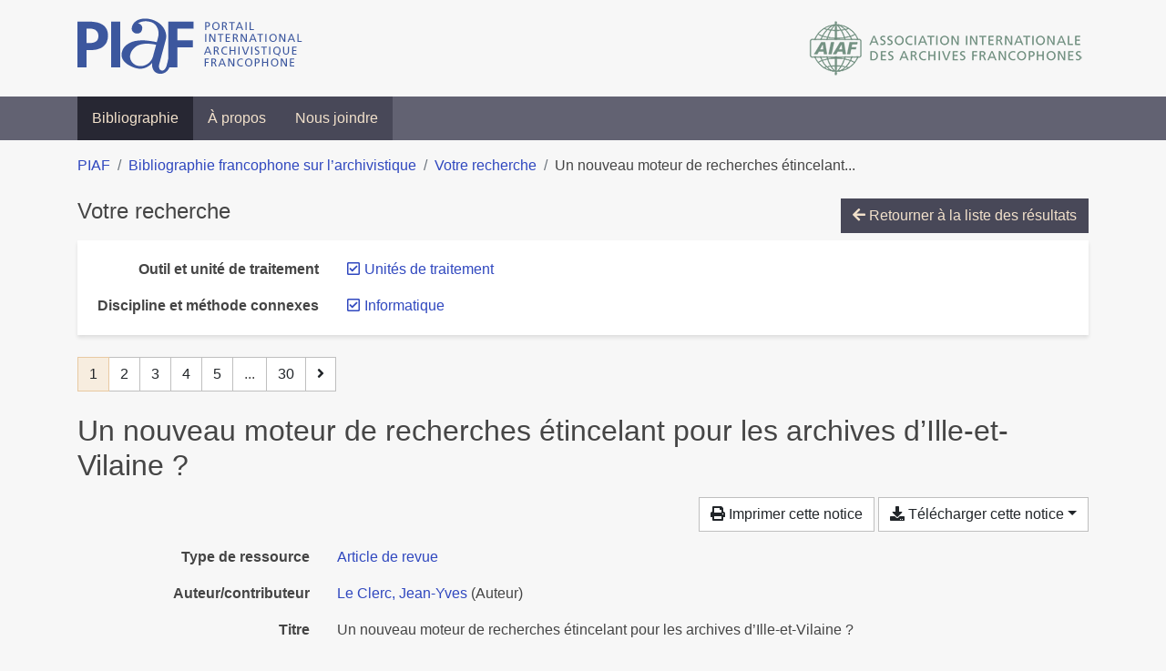

--- FILE ---
content_type: text/html; charset=utf-8
request_url: https://bibliopiaf.ebsi.umontreal.ca/bibliographie/?outil-et-unite-de-traitement=EHZD6SBL&discipline-et-methode-connexes=HCG29MKU&page=1&page-len=1&sort=title_desc
body_size: 6899
content:

<!doctype html>
<html lang="fr" class="no-js">
        <head >
                <meta charset="utf-8"> 
                <meta http-equiv="X-UA-Compatible" content="IE=edge">
    <meta name="viewport" content="width=device-width, initial-scale=1, shrink-to-fit=no">
    <meta name="generator" content="Kerko">
    <link rel="canonical" title="Un nou­veau moteur de recher­ches étincelant pour les archi­ves d’Ille-et-Vilaine ?" href="https://bibliopiaf.ebsi.umontreal.ca/bibliographie/M5X72IU2">
            <link rel="alternate" title="RIS" type="application/x-research-info-systems" href="/bibliographie/M5X72IU2/export/ris">
            <link rel="alternate" title="BibTeX" type="application/x-bibtex" href="/bibliographie/M5X72IU2/export/bibtex">
        <meta name="citation_title" content="Un nou­veau moteur de recher­ches étincelant pour les archi­ves d’Ille-et-Vilaine ?">
        <meta name="citation_publication_date" content="2021">
        <meta name="citation_date" content="2021">
        <meta name="citation_year" content="2021">
        <meta name="citation_author" content="Le Clerc, Jean-Yves">
        <meta name="citation_volume" content="2">
        <meta name="citation_issue" content="262">
        <meta name="citation_journal_title" content="Association des archivistes français">
        <meta name="citation_issn" content="0016-5522">
    <meta name="robots" content="noindex">
        <link rel="next" href="/bibliographie/?outil-et-unite-de-traitement=EHZD6SBL&discipline-et-methode-connexes=HCG29MKU&page-len=1&sort=title_desc&page=2">
            <title>Un nou­veau moteur de recher­ches étincelant pour les archi­ves d’Ille-et-Vilaine ? | Bibliographie francophone sur l’archivistique</title>
    <link rel="stylesheet" href="/static/styles/main.css">

        <link rel="stylesheet" href="https://use.fontawesome.com/releases/v5.8.2/css/solid.css" integrity="sha384-ioUrHig76ITq4aEJ67dHzTvqjsAP/7IzgwE7lgJcg2r7BRNGYSK0LwSmROzYtgzs" crossorigin="anonymous">
        <link rel="stylesheet" href="https://use.fontawesome.com/releases/v5.8.2/css/regular.css" integrity="sha384-hCIN6p9+1T+YkCd3wWjB5yufpReULIPQ21XA/ncf3oZ631q2HEhdC7JgKqbk//4+" crossorigin="anonymous">
        <link rel="stylesheet" href="https://use.fontawesome.com/releases/v5.8.2/css/fontawesome.css" integrity="sha384-sri+NftO+0hcisDKgr287Y/1LVnInHJ1l+XC7+FOabmTTIK0HnE2ID+xxvJ21c5J" crossorigin="anonymous">
        <link rel="stylesheet" href="/bibliographie/static/kerko/css/styles.css?20230626"><script>
                    var re = new RegExp('(^|\\s)no-js(\\s|$)');
                    document.documentElement.className = document.documentElement.className.replace(re, '$1js$2');
                </script>
                    <!-- Global site tag (gtag.js) - Google Analytics -->
                    <script async src="https://www.googletagmanager.com/gtag/js?id=G-JFFPFP0YCG"></script>
                    <script>
                        window.dataLayer = window.dataLayer || [];
                        function gtag(){dataLayer.push(arguments);}
                        gtag('js', new Date());
                        gtag('config', 'G-JFFPFP0YCG');
                    </script>
    <link rel="icon" href="/static/images/favicon.ico">

        </head>
        <body >
        <header >
    <div class="container d-print-none">
        <div class="header-piaf d-flex flex-column flex-md-row justify-content-between">
            <a href="https://www.piaf-archives.org/" title="Portail international archivistique francophone">
                <img src="/static/images/logo-piaf.png" width="247" height="61" alt="Logo PIAF">
            </a>
            <a class="d-none d-md-block" href="https://www.piaf-archives.org/AIAF/association-internationale-des-archives-francophones"  title="Association internationale des archives francophones (AIAF)">
                <img src="/static/images/logo-aiaf-ff.png" width="313" height="66" alt="Logo Association internationale des archives francophones (AIAF)">
            </a>
        </div>
    </div>
    <nav class="navbar navbar-expand-md navbar-dark bg-dark d-print-none">
        <div class="container">
                <button class="navbar-toggler" type="button" data-toggle="collapse" data-target="#navbar-content" aria-controls="navbar-content" aria-expanded="false" aria-label="Basculer la navigation">
                    <span class="navbar-toggler-text">Menu</span><span class="navbar-toggler-icon"></span>
                </button>
                <div id="navbar-content" class="collapse navbar-collapse">
                    <ul class="navbar-nav justify-content-start">
    <li class="nav-item active">
        <a class="nav-link" href="/bibliographie/" >Bibliographie</a>
    </li>

    <li class="nav-item ">
        <a class="nav-link" href="/bibliographie/a-propos" >À propos</a>
    </li>

    <li class="nav-item ">
        <a class="nav-link" href="/bibliographie/nous-joindre" >Nous joindre</a>
    </li>

                    </ul>
                </div>
        </div>
    </nav>

        </header>
        <main class="container">
        
            <div class="row">
                <nav class="col d-print-none" aria-label="Fil d'Ariane">
                    <ol class="breadcrumb">
                        
            <li class="breadcrumb-item">
                <a href="https://www.piaf-archives.org/" >PIAF</a>
            </li>
            <li class="breadcrumb-item">
                <a href="/bibliographie/" >Bibliographie francophone sur l’archivistique</a>
            </li>
            <li class="breadcrumb-item">
                <a href="/bibliographie/?outil-et-unite-de-traitement=EHZD6SBL&discipline-et-methode-connexes=HCG29MKU&sort=title_desc&page=1" >Votre recherche</a>
            </li>
            <li class="breadcrumb-item active" aria-current="page">Un nou­veau moteur de recher­ches étincelant...</li>
                    </ol>
                </nav>
            </div>
                <div class="row">
                        <div class="col-12 ">
    <div class="mt-2 row">
        <h1 class="h4 col-auto mr-auto pr-1 d-inline d-print-none">Votre recherche</h1>
            <div class="col-auto ml-auto mb-2 pl-1 text-right d-print-none">
                <a class="btn btn-primary" href="/bibliographie/?outil-et-unite-de-traitement=EHZD6SBL&discipline-et-methode-connexes=HCG29MKU&sort=title_desc&page=1">
                    <span class="fas fa-arrow-left" aria-hidden="true"></span> Retourner à la liste des résultats
                </a>
            </div>
    </div>
            <div class="card breadbox mb-4 d-print-none">
                <div class="card-body">
            
            
            
            
            
            
        <div class="row">
            <div class="col-md-4 col-xl-3 font-weight-bold break-word text-md-right text-print-left">
                Outil et unité de traitement
            </div>
            <div class="col-md-8 col-xl-9">
        <ul class="list-unstyled mb-0"><li class="position-relative" style="margin-left:20px;"><a class="no-decorate" href="/bibliographie/?discipline-et-methode-connexes=HCG29MKU&sort=title_desc" title="Retirer le filtre 'Unités de traitement'" aria-label="Retirer le filtre 'Unités de traitement'" rel="nofollow"><span class="far fa-check-square position-absolute" aria-hidden="true" style="margin-left:1px;top:-1px;left:-20px;line-height:1.5;"></span>
                    <span class="facet-item-label parent-decorate">Unités de traitement</span></a>
            
        </li>
        </ul>
            </div>
        </div>
            
            
            
            
        <div class="row">
            <div class="col-md-4 col-xl-3 font-weight-bold break-word text-md-right text-print-left">
                Discipline et méthode connexes
            </div>
            <div class="col-md-8 col-xl-9">
        <ul class="list-unstyled mb-0"><li class="position-relative" style="margin-left:20px;"><a class="no-decorate" href="/bibliographie/?outil-et-unite-de-traitement=EHZD6SBL&sort=title_desc" title="Retirer le filtre 'Informatique'" aria-label="Retirer le filtre 'Informatique'" rel="nofollow"><span class="far fa-check-square position-absolute" aria-hidden="true" style="margin-left:1px;top:-1px;left:-20px;line-height:1.5;"></span>
                    <span class="facet-item-label parent-decorate">Informatique</span></a>
            
        </li>
        </ul>
            </div>
        </div>
            
            
            
            
                </div>
            </div>
    <nav class="mb-4 d-print-none" aria-label="Pagination des résultats de recherche">
        <div class="d-none d-md-block">
            <ul class="pagination mb-0 flex-wrap">

                
    <li class="page-item active">
        <span class="page-link" aria-current="page" title="Page 1 (Page courante)" aria-label="Page 1 (Page courante)">1</span>
    </li>
                    
    <li class="page-item">
        <a class="page-link" href="/bibliographie/?outil-et-unite-de-traitement=EHZD6SBL&discipline-et-methode-connexes=HCG29MKU&page-len=1&sort=title_desc&page=2" title="Page 2" aria-label="Page 2">2</a>
    </li>
                    
    <li class="page-item">
        <a class="page-link" href="/bibliographie/?outil-et-unite-de-traitement=EHZD6SBL&discipline-et-methode-connexes=HCG29MKU&page-len=1&sort=title_desc&page=3" title="Page 3" aria-label="Page 3">3</a>
    </li>
                    
    <li class="page-item">
        <a class="page-link" href="/bibliographie/?outil-et-unite-de-traitement=EHZD6SBL&discipline-et-methode-connexes=HCG29MKU&page-len=1&sort=title_desc&page=4" title="Page 4" aria-label="Page 4">4</a>
    </li>
                    
    <li class="page-item">
        <a class="page-link" href="/bibliographie/?outil-et-unite-de-traitement=EHZD6SBL&discipline-et-methode-connexes=HCG29MKU&page-len=1&sort=title_desc&page=5" title="Page 5" aria-label="Page 5">5</a>
    </li>
                        
    <li class="page-item disabled" aria-hidden="true">
        <span class="page-link">...</span>
    </li>
                    
    <li class="page-item">
        <a class="page-link" href="/bibliographie/?outil-et-unite-de-traitement=EHZD6SBL&discipline-et-methode-connexes=HCG29MKU&page-len=1&sort=title_desc&page=30" title="Page 30 (Dernière page)" aria-label="Page 30 (Dernière page)">30</a>
    </li>
                    
    <li class="page-item">
        <a class="page-link" href="/bibliographie/?outil-et-unite-de-traitement=EHZD6SBL&discipline-et-methode-connexes=HCG29MKU&page-len=1&sort=title_desc&page=2" rel="next" title="Page suivante" aria-label="Page suivante">
            <span class="fas fa-angle-right" aria-hidden="true"></span>
        </a>
    </li>
            </ul>
        </div>
        <div class="d-md-none">
            <ul class="pagination mb-0 flex-wrap">

                <li class="page-item disabled">
                    <span class="page-link">Page 1 de 30</span>
                </li>
                    
    <li class="page-item">
        <a class="page-link" href="/bibliographie/?outil-et-unite-de-traitement=EHZD6SBL&discipline-et-methode-connexes=HCG29MKU&page-len=1&sort=title_desc&page=2" rel="next" title="Page suivante" aria-label="Page suivante">
            <span class="fas fa-angle-right" aria-hidden="true"></span>
        </a>
    </li>
            </ul>
        </div>
    </nav>
        <h2 class="my-3 clearfix">
Un nou­veau moteur de recher­ches étincelant pour les archi­ves d’Ille-et-Vilaine ?</h2>
    <div class="mt-2 mb-4 item-content">
                    <div class="row my-2">
                        <div class="col-auto ml-auto text-right">
                                <div class="d-none d-md-inline-block d-print-none mb-2">
                                    <button id="print-link" class="btn btn-light" type="button">
                                        <span class="fas fa-print" aria-hidden="true"></span> Imprimer cette notice
                                    </button>
                                </div>
                                <div class="d-inline-block d-print-none mb-2">
                                    <div class="dropdown">
                                        <button class="btn btn-light dropdown-toggle" type="button" id="download-options" data-toggle="dropdown" aria-haspopup="true" aria-expanded="false">
                                            <span class="fas fa-download" aria-hidden="true"></span> Télécharger cette notice</button>
                                        <div class="dropdown-menu dropdown-menu-right dropdown-width-300" aria-labelledby="download-options">
                                                <a class="dropdown-item" href="/bibliographie/M5X72IU2/export/ris" rel="alternate" type="application/x-research-info-systems" title="Télécharger au format RIS" aria-label="Télécharger au format RIS">RIS</a>
                                                <p class="px-4 text-muted">Format recommandé pour la plupart des logiciels de gestion de références bibliographiques</p>
                                                <a class="dropdown-item" href="/bibliographie/M5X72IU2/export/bibtex" rel="alternate" type="application/x-bibtex" title="Télécharger au format BibTeX" aria-label="Télécharger au format BibTeX">BibTeX</a>
                                                <p class="px-4 text-muted">Format recommandé pour les logiciels spécialement conçus pour BibTeX</p>
                                        </div>
                                    </div>
                                </div>
                        </div>
                    </div>
        <div class="row mb-3 ">
            <div class="col-md-4 col-lg-3 font-weight-bold break-word text-md-right text-print-left">Type de ressource</div>
            <div class="col-md-8 col-lg-9 break-word ">
        <div class="list-no-bullets"><div class="position-relative"><a class="no-decorate" href="/bibliographie/?type=journalArticle" title="Chercher le type de ressource 'Article de revue'" aria-label="Chercher le type de ressource 'Article de revue'" rel="nofollow">
                    <span class="facet-item-label parent-decorate">Article de revue</span></a>
            
        </div>
        </div></div>
        </div>
                <div class="row mb-3">
                    <div class="col-md-4 col-lg-3 font-weight-bold break-word text-md-right text-print-left">Auteur/contributeur</div>
                    <div class="col-md-8 col-lg-9 break-word">
                        <ul class="list-unstyled mb-0">
                                <li><a href="/bibliographie/?creator=%22Le+Clerc,+Jean-Yves%22" title="Chercher 'Le Clerc, Jean-Yves'" aria-label="Chercher 'Le Clerc, Jean-Yves'">Le Clerc, Jean-Yves</a>
                                        (Auteur)
                                </li>
                        </ul>
                    </div>
                </div>
        <div class="row mb-3 ">
            <div class="col-md-4 col-lg-3 font-weight-bold break-word text-md-right text-print-left">Titre</div>
            <div class="col-md-8 col-lg-9 break-word ">Un nou­veau moteur de recher­ches étincelant pour les archi­ves d’Ille-et-Vilaine ?</div>
        </div>
        <div class="row mb-3 ">
            <div class="col-md-4 col-lg-3 font-weight-bold break-word text-md-right text-print-left">Résumé</div>
            <div class="col-md-8 col-lg-9 break-word pre-line">Cet arti­cle décrit la démar­che des Archives dépar­te­men­ta­les d’Ille-et-Vilaine pour aller vers une uti­li­sa­tion pra­ti­que du web séman­ti­que à tra­vers l’expé­ri­men­ta­tion d’une tech­no­lo­gie déve­lop­pée par une toute jeune société ren­naise, Askelys, qui conver­tit les bases de don­nées docu­men­tai­res clas­si­ques dans un format séman­ti­que. À l’heure de l’évolution des normes archi­vis­ti­ques de des­crip­tion des archi­ves vers le RiC (Records in Contexts) et d’une réflexion sur l’accès à leurs fonds dans le cadre d’un projet de ser­vice, les Archives dépar­te­men­ta­les d’Ille-et-Vilaine n’ont pas voulu man­quer l’oppor­tu­nité de pou­voir s’enga­ger à tester pen­dant quel­ques mois la trans­for­ma­tion de leur base de don­nées, riche de cen­tai­nes de mil­liers d’occur­ren­ces, vers l’eldo­rado promis d’un résul­tat précis et ciblé à toute ques­tion ou requête dont la réponse se trou­ve­rait dans leurs fonds archi­ves. Cela étant rendu pos­si­ble par le biais de fiches de des­crip­tion, ren­trées patiem­ment dans leurs sys­tè­mes d’infor­ma­tion suc­ces­sifs depuis plus de 25 ans. L’idée est donc ici de pré­sen­ter à grands traits la tech­no­lo­gie et le mode opé­ra­toire uti­li­sés par Askelys pour tro­quer le labo­rieux cheval de trait breton qu’était le réser­voir de don­nées des Archives dépar­te­men­ta­les d’Ille-et-Vilaine en un fou­gueux pur-sang, sus­cep­ti­ble de répon­dre au doigt et à l’œil à toutes les requê­tes en rap­port avec les innom­bra­bles res­sour­ces conser­vées dans leurs fonds. Le confi­ne­ment et la liqui­da­tion de la société n’ont mal­heu­reu­se­ment pas permis de pour­sui­vre l’expé­ri­men­ta­tion au-delà de l’inté­gra­tion de la base de don­nées des archi­ves dans l’outil d’Askelys. L’appren­tis­sage et l’uti­li­sa­tion du moteur de recher­che ne repren­dront donc pas comme prévu pour mon­trer ce qui pou­vait fonc­tion­ner (ou pas), les espoirs, les limi­tes ou les désillu­sions (s’il y en a !) liés au lan­gage de requête SPARQL en usage dans d’autres por­tails tels que Persée. Ce test avait aussi pour objec­tif de nous donner des orien­ta­tions sur les pos­si­bi­li­tés d’accès élargies à l’ensem­ble des corpus conser­vés par les archi­ves, que ce soit par la des­crip­tion ou par la numé­ri­sa­tion</div>
        </div>
        <div class="row mb-3 ">
            <div class="col-md-4 col-lg-3 font-weight-bold break-word text-md-right text-print-left">Publication</div>
            <div class="col-md-8 col-lg-9 break-word ">Association des archivistes français</div>
        </div>
        <div class="row mb-3 ">
            <div class="col-md-4 col-lg-3 font-weight-bold break-word text-md-right text-print-left">Date</div>
            <div class="col-md-8 col-lg-9 break-word ">2021</div>
        </div>
        <div class="row mb-3 ">
            <div class="col-md-4 col-lg-3 font-weight-bold break-word text-md-right text-print-left">Volume</div>
            <div class="col-md-8 col-lg-9 break-word ">2</div>
        </div>
        <div class="row mb-3 ">
            <div class="col-md-4 col-lg-3 font-weight-bold break-word text-md-right text-print-left">Numéro</div>
            <div class="col-md-8 col-lg-9 break-word ">262</div>
        </div>
        <div class="row mb-3 ">
            <div class="col-md-4 col-lg-3 font-weight-bold break-word text-md-right text-print-left">URL</div>
            <div class="col-md-8 col-lg-9 break-word "><a href="https://www.archivistes.org/Du-materiel-a-l-immateriel" rel="noopener noreferrer" target="_blank">https://www.archivistes.org/Du-materiel-a-l-immateriel</a></div>
        </div>
        <div class="row mb-3 ">
            <div class="col-md-4 col-lg-3 font-weight-bold break-word text-md-right text-print-left">Consulté le</div>
            <div class="col-md-8 col-lg-9 break-word ">08/04/2022 16:44</div>
        </div>
        <div class="row mb-3 ">
            <div class="col-md-4 col-lg-3 font-weight-bold break-word text-md-right text-print-left">ISSN</div>
            <div class="col-md-8 col-lg-9 break-word ">0016-5522</div>
        </div>
        <div class="row mb-3 ">
            <div class="col-md-4 col-lg-3 font-weight-bold break-word text-md-right text-print-left">Référence</div>
            <div class="col-md-8 col-lg-9 break-word "><div class="card"><div class="card-body"><div class="csl-bib-body" style="line-height: 1.35; ">
  <div class="csl-entry">LE CLERC, Jean-Yves. Un nou&#xAD;veau moteur de recher&#xAD;ches &#xE9;tincelant pour les archi&#xAD;ves d&#x2019;Ille-et-Vilaine&#x202F;? <i>Association des archivistes fran&#xE7;ais</i> [en&#xA0;ligne]. 2021, Vol.&#xA0;2, n<sup>o</sup>&#xA0;262. [Consult&#xE9;&#xA0;le&#xA0;8&#xA0;avril&#xA0;2022]. Disponible &#xE0; l&#x2019;adresse&#x202F;: https://www.archivistes.org/Du-materiel-a-l-immateriel</div>
</div></div></div></div>
        </div>
                    
        <div class="row mb-3">
            <div class="col-md-4 col-lg-3 font-weight-bold break-word text-md-right text-print-left">
                Outil et unité de traitement
            </div>
            <div class="col-md-8 col-lg-9 break-word">
        <ul class="list-unstyled mb-0"><li><a class="no-decorate" href="/bibliographie/?outil-et-unite-de-traitement=EHZD6SBL" title="Chercher avec le filtre 'Unités de traitement'" aria-label="Chercher avec le filtre 'Unités de traitement'" rel="nofollow">
                    <span class="facet-item-label parent-decorate">Unités de traitement</span></a>
            
                
        <ul class="list-no-bullets"><li><a class="no-decorate" href="/bibliographie/?outil-et-unite-de-traitement=EHZD6SBL.JAKCQ67B" title="Chercher avec le filtre 'Web'" aria-label="Chercher avec le filtre 'Web'" rel="nofollow">
                    <span class="facet-item-label parent-decorate">Web</span></a>
            
        </li>
        </ul>
        </li>
        </ul>
            </div>
        </div>
                    
        <div class="row mb-3">
            <div class="col-md-4 col-lg-3 font-weight-bold break-word text-md-right text-print-left">
                Région géographique
            </div>
            <div class="col-md-8 col-lg-9 break-word">
        <ul class="list-unstyled mb-0"><li><a class="no-decorate" href="/bibliographie/?region-geographique=HYBJIUPG" title="Chercher avec le filtre 'Europe'" aria-label="Chercher avec le filtre 'Europe'" rel="nofollow">
                    <span class="facet-item-label parent-decorate">Europe</span></a>
            
                
        <ul class="list-no-bullets"><li><a class="no-decorate" href="/bibliographie/?region-geographique=HYBJIUPG.ABLX7KJJ" title="Chercher avec le filtre 'France'" aria-label="Chercher avec le filtre 'France'" rel="nofollow">
                    <span class="facet-item-label parent-decorate">France</span></a>
            
        </li>
        </ul>
        </li>
        </ul>
            </div>
        </div>
                    
        <div class="row mb-3">
            <div class="col-md-4 col-lg-3 font-weight-bold break-word text-md-right text-print-left">
                Discipline et méthode connexes
            </div>
            <div class="col-md-8 col-lg-9 break-word">
        <ul class="list-unstyled mb-0"><li><a class="no-decorate" href="/bibliographie/?discipline-et-methode-connexes=HCG29MKU" title="Chercher avec le filtre 'Informatique'" aria-label="Chercher avec le filtre 'Informatique'" rel="nofollow">
                    <span class="facet-item-label parent-decorate">Informatique</span></a>
            
        </li>
        </ul>
            </div>
        </div>
        <div class="row mb-3 ">
            <div class="col-md-4 col-lg-3 font-weight-bold break-word text-md-right text-print-left">Lien vers cette notice</div>
            <div class="col-md-8 col-lg-9 break-word "><a rel="bookmark" title="Lien permanent vers cette notice bibliographique" href="https://bibliopiaf.ebsi.umontreal.ca/bibliographie/M5X72IU2">https://bibliopiaf.ebsi.umontreal.ca/bibliographie/M5X72IU2</a></div>
        </div>
    </div><span class='Z3988' title='url_ver=Z39.88-2004&amp;ctx_ver=Z39.88-2004&amp;rfr_id=info%3Asid%2Fzotero.org%3A2&amp;rft_val_fmt=info%3Aofi%2Ffmt%3Akev%3Amtx%3Ajournal&amp;rft.genre=article&amp;rft.atitle=Un%20nou%C2%ADveau%20moteur%20de%20recher%C2%ADches%20%C3%A9tincelant%20pour%20les%20archi%C2%ADves%20d%E2%80%99Ille-et-Vilaine%20%3F&amp;rft.jtitle=Association%20des%20archivistes%20fran%C3%A7ais&amp;rft.volume=2&amp;rft.issue=262&amp;rft.aufirst=Jean-Yves&amp;rft.aulast=Le%20Clerc&amp;rft.au=Jean-Yves%20Le%20Clerc&amp;rft.date=2021&amp;rft.issn=0016-5522'></span>

    <nav class="mb-4 d-print-none" aria-label="Pagination des résultats de recherche">
        <div class="d-none d-md-block">
            <ul class="pagination mb-0 flex-wrap">

                
    <li class="page-item active">
        <span class="page-link" aria-current="page" title="Page 1 (Page courante)" aria-label="Page 1 (Page courante)">1</span>
    </li>
                    
    <li class="page-item">
        <a class="page-link" href="/bibliographie/?outil-et-unite-de-traitement=EHZD6SBL&discipline-et-methode-connexes=HCG29MKU&page-len=1&sort=title_desc&page=2" title="Page 2" aria-label="Page 2">2</a>
    </li>
                    
    <li class="page-item">
        <a class="page-link" href="/bibliographie/?outil-et-unite-de-traitement=EHZD6SBL&discipline-et-methode-connexes=HCG29MKU&page-len=1&sort=title_desc&page=3" title="Page 3" aria-label="Page 3">3</a>
    </li>
                    
    <li class="page-item">
        <a class="page-link" href="/bibliographie/?outil-et-unite-de-traitement=EHZD6SBL&discipline-et-methode-connexes=HCG29MKU&page-len=1&sort=title_desc&page=4" title="Page 4" aria-label="Page 4">4</a>
    </li>
                    
    <li class="page-item">
        <a class="page-link" href="/bibliographie/?outil-et-unite-de-traitement=EHZD6SBL&discipline-et-methode-connexes=HCG29MKU&page-len=1&sort=title_desc&page=5" title="Page 5" aria-label="Page 5">5</a>
    </li>
                        
    <li class="page-item disabled" aria-hidden="true">
        <span class="page-link">...</span>
    </li>
                    
    <li class="page-item">
        <a class="page-link" href="/bibliographie/?outil-et-unite-de-traitement=EHZD6SBL&discipline-et-methode-connexes=HCG29MKU&page-len=1&sort=title_desc&page=30" title="Page 30 (Dernière page)" aria-label="Page 30 (Dernière page)">30</a>
    </li>
                    
    <li class="page-item">
        <a class="page-link" href="/bibliographie/?outil-et-unite-de-traitement=EHZD6SBL&discipline-et-methode-connexes=HCG29MKU&page-len=1&sort=title_desc&page=2" rel="next" title="Page suivante" aria-label="Page suivante">
            <span class="fas fa-angle-right" aria-hidden="true"></span>
        </a>
    </li>
            </ul>
        </div>
        <div class="d-md-none">
            <ul class="pagination mb-0 flex-wrap">

                <li class="page-item disabled">
                    <span class="page-link">Page 1 de 30</span>
                </li>
                    
    <li class="page-item">
        <a class="page-link" href="/bibliographie/?outil-et-unite-de-traitement=EHZD6SBL&discipline-et-methode-connexes=HCG29MKU&page-len=1&sort=title_desc&page=2" rel="next" title="Page suivante" aria-label="Page suivante">
            <span class="fas fa-angle-right" aria-hidden="true"></span>
        </a>
    </li>
            </ul>
        </div>
    </nav>
                        </div>
                </div>
        </main>
    <footer class="footer-piaf">
        <div class="text-center pt-3 pb-2">
            <a class="footer-piaf__link" href="https://www.piaf-archives.org/" title="Portail international archivistique francophone">PIAF</a> &bullet; <a class="footer-piaf__link" href="/bibliographie/">Bibliographie francophone sur l’archivistique</a>
        </div>
        <div class="text-center py-3 d-print-none">
            <a href="https://www.piaf-archives.org/AIAF/association-internationale-des-archives-francophones"  title="Association internationale des archives francophones (AIAF)">
                <img class="d-inline my-4 mx-4" src="/static/images/logo-aiaf-d.png" width="294" height="110" alt="Logo Association internationale des archives francophones (AIAF)">
            </a>
            <a href="https://ebsi.umontreal.ca/" target="_blank" rel="noopener" title="École de bibliothéconomie et des sciences de l’information (EBSI)">
                <img class="d-inline my-4 mx-4" src="/static/images/logo-ebsi-b.png" width="263" height="100" alt="Logo École de bibliothéconomie et des sciences de l’information (EBSI)">
            </a>
        </div>
    </footer>

    
    <script type="text/javascript" src="/static/scripts/main.js"></script>

        <script src="/bibliographie/static/kerko/js/item.js?202008101934"></script>
            <script src="/bibliographie/static/kerko/js/print.js"></script>
        <script>
            history.replaceState({}, "", "/bibliographie/?outil-et-unite-de-traitement=EHZD6SBL&discipline-et-methode-connexes=HCG29MKU&page=1&page-len=1&sort=title_desc&id=M5X72IU2");
        </script>
        </body>
</html>